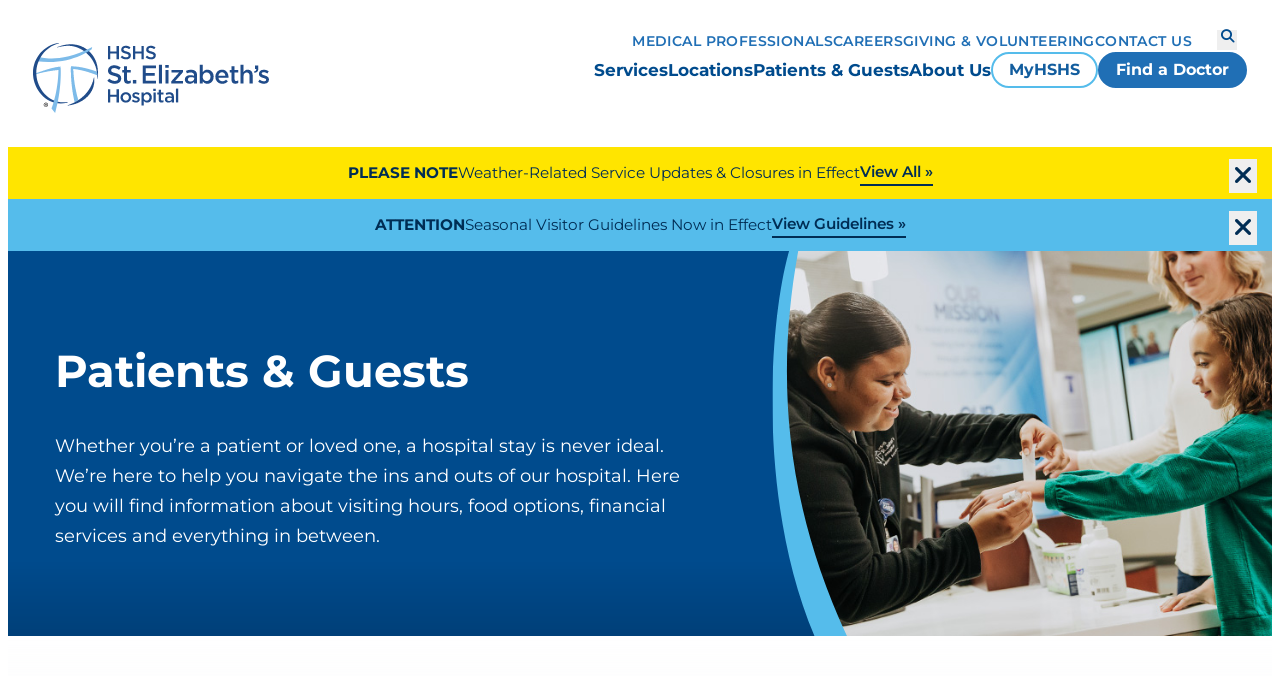

--- FILE ---
content_type: text/html; charset=utf-8
request_url: https://www.hshs.org/st-elizabeths/patients-guests
body_size: 7955
content:


<!DOCTYPE html>
<html lang="en">
<head>
    



    <meta name="viewport" content="width=device-width, initial-scale=1" />

    

<meta charset="UTF-8">

<title>Resources for patients and guests at HSHS St. Elizabeth&#x27;s Hospital</title>
<meta name="description" content="Whether you&#x2019;re a patient or loved one, a hospital stay is never ideal. We&#x2019;re here to help you navigate the ins and outs of our hospital."/>
<meta name="keywords" content="" />

<meta property="og:title" content="Resources for patients and guests at HSHS St. Elizabeth&#x27;s Hospital" />
<meta property="og:type" content="website" />
<meta property="og:url" content="https://www.hshs.org/st-elizabeths/patients-guests" />
<meta property="og:image" content="https://www.hshs.org/getmedia/6664e8ae-b88b-422b-ba40-3bd69450d5ab/Patients-and-Guests-Header.jpg?width=700&amp;height=450&amp;ext=.jpg"/>
<meta property="og:description" content="Whether you&#x2019;re a patient or loved one, a hospital stay is never ideal. We&#x2019;re here to help you navigate the ins and outs of our hospital."/>

<meta property="twitter:title" content="Resources for patients and guests at HSHS St. Elizabeth&#x27;s Hospital"/>
<meta property="twitter:card" content="website"/>
<meta property="twitter:image" content="https://www.hshs.org/getmedia/6664e8ae-b88b-422b-ba40-3bd69450d5ab/Patients-and-Guests-Header.jpg?width=700&amp;height=450&amp;ext=.jpg"/>
<meta property="twitter:description" content="Whether you&#x2019;re a patient or loved one, a hospital stay is never ideal. We&#x2019;re here to help you navigate the ins and outs of our hospital."/>

    

<link href="/dist/hshs-index.css?v=_ctQ0zsesptTgDJFrMJvB737LoTqYd5L0DNHrM10igI" rel="stylesheet" type="text/css" />



    <link href="/dist/vendor.css?v=HSKEMOESAJRrDhjy_L0KnAj53z5tFB-teHxO7tEpBKo" rel="stylesheet" type="text/css" />
    <script src="https://cdn.jsdelivr.net/npm/swiper@8/swiper-bundle.min.js"></script>
    <link rel="stylesheet" href="https://cdn.jsdelivr.net/npm/swiper@8/swiper-bundle.min.css" />
    
    <link href="/_content/Kentico.Content.Web.Rcl/Content/Bundles/Public/systemPageComponents.min.css" rel="stylesheet" />


    <!-- Google Tag Manager -->
    <script>
        (function (w, d, s, l, i) {
            w[l] = w[l] || []; w[l].push({
                'gtm.start':
                    new Date().getTime(), event: 'gtm.js'
            }); var f = d.getElementsByTagName(s)[0],
                j = d.createElement(s), dl = l != 'dataLayer' ? '&l=' + l : ''; j.async = true; j.src =
                    'https://www.googletagmanager.com/gtm.js?id=' + i + dl; f.parentNode.insertBefore(j, f);
        })(window, document, 'script', 'dataLayer', 'GTM-M2R9LSZ');
    </script>
    <!-- End Google Tag Manager -->
</head>

<body class="">
    <!-- Google Tag Manager (noscript) -->
    <noscript>
        <iframe src="https://www.googletagmanager.com/ns.html?id=GTM-M2R9LSZ"
                height="0"
                width="0"
                style="display:none;visibility:hidden">
        </iframe>
    </noscript>
    <!-- End Google Tag Manager (noscript) -->

    <div class="body-container">
        




    
    <header id="stickyHeader" data-cache-date-time="Cache Datetime: 1/24/2026 5:25:34 PM">
        <div class="logo-header-icon-container">
            <div class="logo-wrapper">
                <a href="/st-elizabeths">
                    <img src="/getmedia/b9e7ba13-f14c-4fe4-913f-986c523da12c/StElizabeths_Logo_4C.svg?ext=.svg" alt="hshs logo" />
                </a>
            </div>
            <div class="button-container tablet">
                        <div class="menu-cta">
                            

    <a href="https://www.myhshs.org/MyHSHS/Authentication/Login?" class="btn-small btn btn-hollow" target="_blank">MyHSHS</a>

                        </div>
                        <div class="menu-cta">
                            

    <a href="https://providers.hshs.org/" class="btn-small btn btn-primary" target="_blank">Find a Doctor</a>

                        </div>
            </div>
            <div class="mobile-nav-icon-wrapper">
                <button class="toggle-mobile-menu" aria-expanded="false" aria-controls="navigation" aria-label="Toggle mobile navigation">
                    <i class="fa-sharp fa-solid fa-bars"></i>
                    <i class="fa-sharp fa-solid fa-close"></i>
                </button>
            </div>

        </div>
        <div class="button-container mobile">
                    <div class="menu-cta">
                        

    <a href="https://www.myhshs.org/MyHSHS/Authentication/Login?" class="btn-small btn btn-hollow" target="_blank">MyHSHS</a>

                    </div>
                    <div class="menu-cta">
                        

    <a href="https://providers.hshs.org/" class="btn-small btn btn-primary" target="_blank">Find a Doctor</a>

                    </div>
        </div>
        <nav id="navigation">
            <div class="nav-wrapper">
                <div class="utility-selections">
                    <div class="mobile-search-bar-container">
                        <form action="https://www.hshs.org/st-elizabeths/search" method="get">
                            <hshs-general-search-results>
                                <div class="mobile-search-container">
                                    <input type="text" class="mobile-search-input search-input" name="search" placeholder="How can we help you?" />
                                    <button type="submit" class="search-button" aria-label="Search">
                                        <i class="fa-sharp fa-solid fa-magnifying-glass"></i>
                                    </button>
                                </div>
                            </hshs-general-search-results>
                        </form>
                    </div>
                </div>
                <div class="main-nav">
                    <ul class="main-menu-list">
                                <li class="menu-link">
                                    

    <a href="/st-elizabeths/services" class=" link main-menu-item  link main-menu-item" target="_self">Services</a>

                                </li>
                                <li class="menu-link">
                                    

    <a href="/st-elizabeths/locations" class=" link main-menu-item  link main-menu-item" target="_self">Locations</a>

                                </li>
                                <li class="menu-link">
                                    

    <a href="/st-elizabeths/patients-guests" class=" link main-menu-item  link main-menu-item" target="_self">Patients &amp; Guests</a>

                                </li>
                                <li class="menu-link">
                                    

    <a href="/st-elizabeths/about-us" class=" link main-menu-item  link main-menu-item" target="_self">About Us</a>

                                </li>

                        <li class="cta-container">
                                    <div class="menu-cta">
                                        

    <a href="https://www.myhshs.org/MyHSHS/Authentication/Login?" class="btn-small btn btn-hollow" target="_blank">MyHSHS</a>

                                    </div>
                                    <div class="menu-cta">
                                        

    <a href="https://providers.hshs.org/" class="btn-small btn btn-primary" target="_blank">Find a Doctor</a>

                                    </div>
                        </li>
                    </ul>
                </div>
                <div class="utility-nav">
                    <ul>
                            <li>
                                
<a href="/st-elizabeths/clinical-education" class=" link" target="_blank">Medical Professionals</a>

                            </li>
                            <li>
                                
<a href="/careers" class=" link" target="_blank">Careers</a>

                            </li>
                            <li>
                                
<a href="/st-elizabeths/giving-volunteering" class=" link" target="_self">Giving &amp; Volunteering</a>

                            </li>
                            <li>
                                
<a href="/st-elizabeths/contact" class=" link" target="_self">Contact Us</a>

                            </li>
                    </ul>
                    <div class="utility-buttons">
                        <button class="search-open" aria-expanded="false" aria-controls="desktop-search" aria-label="Search">
                            <i class="fa-sharp fa-solid fa-magnifying-glass"></i>
                        </button>
                    </div>
                </div>
                <div class="mobile-address-nav">
                    <ul>
                        <li>
                            <address class="link">HSHS St. Elizabeth's Hospital<br/>1 St Elizabeth's Blvd<br/>O'Fallon, Illinois 62269</address>
                        </li>
                            <li>
                                <a class="link" href="https://www.google.com/maps/place/HSHS&#x2B;St.&#x2B;Elizabeth&#x27;s&#x2B;Hospital/@38.5841173,-89.9335244,17z/data=!4m16!1m9!3m8!1s0x8876014c1d2c6bd1:0xfeef46e990664bee!2s1&#x2B;St&#x2B;Elizabeth&#x27;s&#x2B;Blvd,&#x2B;O&#x27;Fallon,&#x2B;IL&#x2B;62269!3b1!8" target="_blank">Get Directions</a>
                            </li>

                            <li>
                                <button class="link sub-menu-toggle" aria-expanded="false" aria-controls="sub-menu-07f0c97e-da17-46d8-9bb2-799fb3b208c0" aria-label="Show Resources sub menu">
                                    Resources
                                    <i class="fa-sharp fa-solid fa-caret-down"></i>
                                </button>
                                <ul id="sub-menu-07f0c97e-da17-46d8-9bb2-799fb3b208c0" class="sub-menu">
                                        <li>
                                            
<a href="/colleagues" class=" link" target="_self">Colleague Resources</a>

                                        </li>
                                        <li>
                                            
<a href="/about/community-health" class=" link" target="_self">Community Health &amp; Benefits</a>

                                        </li>
                                        <li>
                                            
<a href="https://mdquery.com/app/login.aspx?ID=a578db35-a023-48ce-8fc0-a6a586963569" class=" link" target="_self">Provider Verification</a>

                                        </li>
                                        <li>
                                            
<a href="/quality" class=" link" target="_self">Quality &amp; Safety</a>

                                        </li>
                                        <li>
                                            
<a href="/request-for-support" class=" link" target="_self">Request for Support</a>

                                        </li>
                                        <li>
                                            
<a href="/medical-professionals/student-opportunities" class=" link" target="_self">Student Opportunities</a>

                                        </li>
                                </ul>
                            </li>
                            <li>
                                <button class="link sub-menu-toggle" aria-expanded="false" aria-controls="sub-menu-8251093f-9cc0-4069-a0c9-fb3a3de0dcbe" aria-label="Show Sites sub menu">
                                    Sites
                                    <i class="fa-sharp fa-solid fa-caret-down"></i>
                                </button>
                                <ul id="sub-menu-8251093f-9cc0-4069-a0c9-fb3a3de0dcbe" class="sub-menu">
                                        <li>
                                            
<a href="/careers" class=" link" target="_self">HSHS Careers</a>

                                        </li>
                                        <li>
                                            
<a href="/" class=" link" target="_self">Hospital Sisters Health System</a>

                                        </li>
                                        <li>
                                            
<a href="/mission-outreach" class=" link" target="_blank">Hospital Sisters Mission Outreach</a>

                                        </li>
                                        <li>
                                            
<a href="https://www.hospitalsisters.org/" class=" link" target="_blank">Hospital Sisters of St. Francis</a>

                                        </li>
                                        <li>
                                            
<a href="/pcin-md" class=" link" target="_self">Physician Clinical Integration Network (PCIN)</a>

                                        </li>
                                        <li>
                                            
<a href="/st-johns-college" class=" link" target="_self">St. John&#x27;s College of Nursing</a>

                                        </li>
                                </ul>
                            </li>
                        </li>
                    </ul>
                </div>
            </div>
        </nav>
        <div id="desktop-search" class="desktop-search">
            <form action="https://www.hshs.org/st-elizabeths/search" method="get">
                <hshs-general-search-results>
                    <div class="desktop-search-container">
                        <input type="text" class="mobile-search-input search-input" name="search" placeholder="How can we help you?" />
                        <button type="submit" class="main-desktop-search-button search-button" aria-label="Search">
                            <i class="fa-sharp fa-solid fa-magnifying-glass"></i>
                        </button>
                    </div>
                </hshs-general-search-results>
            </form>
            <button class="search-close" aria-expanded="false" aria-controls="desktop-search" aria-label="Close desktop search">
                <i class="fa-sharp fa-solid fa-close"></i>
            </button>
            <div class="search-overlay"></div>
        </div>
    </header>


        

    <hshs-alert id="266f2dbf-963e-4868-97d3-8cdce30501c0" class="alert alert-bg-high sticky visible">
        <div class="alert-content copy copy-small">
            <span class="alert-title">PLEASE NOTE</span>
            <span class="alert-detail">Weather-Related Service Updates &amp; Closures in Effect</span>


<a href="/service-updates" class="link-small link link-reverse" target="_blank">View All </a>

            <button class="alert-close" aria-label="close-alert">
                <i class="fa-sharp fa-solid fa-close"></i>
            </button>
        </div>
    </hshs-alert>
    <hshs-alert id="f0f3fe85-43bf-4800-8eb0-2ceb52a555b2" class="alert alert-bg-primary sticky visible">
        <div class="alert-content copy copy-small">
            <span class="alert-title">ATTENTION</span>
            <span class="alert-detail">Seasonal Visitor Guidelines Now in Effect</span>


<a href="/patients/seasonal-visitor-guidelines" class="link-small link link-reverse" target="_blank">View Guidelines</a>

            <button class="alert-close" aria-label="close-alert">
                <i class="fa-sharp fa-solid fa-close"></i>
            </button>
        </div>
    </hshs-alert>

        <main>
            





<div class="page-builder-node-header">
    <div class="container">
        <div class="left-wrapper">

                <h1>Patients &amp; Guests</h1>

                <p class="subheading1">Whether you&#x2019;re a patient or loved one, a hospital stay is never ideal. We&#x2019;re here to help you navigate the ins and outs of our hospital. Here you will find information about visiting hours, food options, financial services and everything in between.</p>                    



        </div>
        <div class="right-wrapper">
            <div class="right-container">

<svg class="swoop-vert" width="88" height="450" viewBox="0 0 88 450" fill="none" xmlns="http://www.w3.org/2000/svg">
    <g clip-path="url(#clip0_1727_31127)">
        <path d="M22.3814 0H6.10352e-05V450H71.8578C3.53343 312.173 1.76604 143.717 22.3814 0Z" fill="url(#Gradient)" />
        <path d="M19.5575 0H30.2335C8.28808 120.746 5.5525 274.476 87.1728 450H49.2137C-18.9947 288.613 -3.37628 79.5039 19.5575 0Z" fill="#55BCEB" />
    </g>
    <defs>
        <clipPath id="clip0_1727_31127">
            <rect width="88" height="450" fill="white" />
        </clipPath>
        <linearGradient id="Gradient" x1="0" x2="0" y1="0" y2="1">
            <stop offset="80.73%" stop-color="#004b8d" />
            <stop offset="100%" stop-color="#004079" />
        </linearGradient>
    </defs>
</svg>
                    <img class="desktop-image" src="/getmedia/6664e8ae-b88b-422b-ba40-3bd69450d5ab/Patients-and-Guests-Header.jpg?width=700&amp;height=450&amp;ext=.jpg" 
                         alt="Female hospital staff puts wrist band on young patient wearing green" />
                    <img class="mobile-image" src="/getmedia/6664e8ae-b88b-422b-ba40-3bd69450d5ab/Patients-and-Guests-Header.jpg?width=700&amp;height=450&amp;ext=.jpg"
                     alt="Female hospital staff puts wrist band on young patient wearing green" />

<svg class="swoop-horiz" viewBox="0 0 375 72" fill="none" xmlns="http://www.w3.org/2000/svg">
    <g clip-path="url(#clip0_1727_31135)">
        <path class="under-swoop " d="M0 72H375V1.07288C375 1.07288 258.594 58.625 122.656 64.875C39.8265 68.6832 0 54.1979 0 54.1979V72Z" fill="#004b8d"/>
        <path d="M0 56.6208C60.2556 75.6107 186.514 87.1424 375 22.7717V-0.489746C168.567 89.6406 33.63 62.1754 0 52.7561V56.6208Z" fill="#55BCEB" />
    </g>
    <defs>
        <clipPath id="clip0_1727_31135">
            <rect width="375" height="72" fill="white" />
        </clipPath>
    </defs>
</svg>            </div>
        </div>
    </div>
</div>


<div>
    


<section class="default-section mt-none mb-none">
    









    

    <section class="icon-bar-widget widget-background-white-gradient mt-none mb-none" data-cache-date-time="Cache Datetime: 1/24/2026 6:37:58 PM">
        <div class="icon-bar-widget-container pt-default pb-default">
                    <a class="icon-bar-card card-width-20 link-small link link-primary-default" href="/community/advance-directives" target="_blank">
                            <img src="/getmedia/b47d123c-8cde-498d-bb9e-fbf0c63e54be/badge-check-blue.svg?ext=.svg" alt="Advance Directives" />
                            <h3>Advance Directives</h3>
                            <p class="copy copy-small">You have the right to make decisions about the health care you get now and in the future.</p>
                            <div class="learn-more-text">
                                Learn More
                            </div>
                    </a>
                    <a class="icon-bar-card card-width-20 link-small link link-primary-default" href="/patients-guests/myhshs/preregistration" target="_self">
                            <img src="/getmedia/e8a97678-0662-463f-a652-f91a95e78ec6/Icon-Computer-Go_DkBlue.svg?ext=.svg" alt="eCheck-in" />
                            <h3>eCheck-In</h3>
                            <p class="copy copy-small">Online pre-registration for your appointments, deliveries or procedures</p>
                            <div class="learn-more-text">
                                Learn More
                            </div>
                    </a>
                    <a class="icon-bar-card card-width-20 link-small link link-primary-default" href="/st-elizabeths/patients-guests/patient-financial-services" target="_self">
                            <img src="/getmedia/4d6427ec-4604-48be-aace-d75ba6285a3f/Icon-Price-Dollar-Circle_DkBlue.svg?ext=.svg" alt="Patient Financial Services" />
                            <h3>Patient Financial Services</h3>
                            <p class="copy copy-small">We&#x27;re here to help you navigate insurance, billing and more </p>
                            <div class="learn-more-text">
                                Learn More
                            </div>
                    </a>
                    <a class="icon-bar-card card-width-20 link-small link link-primary-default" href="/patients/medical-records" target="_blank">
                            <img src="/getmedia/d84c5ea2-dc5e-4cfc-a80d-517c626134f0/Icon_Folder_DkBlue.svg?ext=.svg" alt="Medical Records" />
                            <h3>Medical Records</h3>
                            <p class="copy copy-small">Request a copy of your medical records</p>
                            <div class="learn-more-text">
                                Learn more
                            </div>
                    </a>
                    <a class="icon-bar-card card-width-20 link-small link link-primary-default" href="/patients-guests/myhshs" target="_self">
                            <img src="/getmedia/79c45910-fcd0-4809-83d5-e979490f64dd/Icon-Clipboard-Check_DkBlue.svg?ext=.svg" alt="MyHSHS Learn More" />
                            <h3>MyHSHS</h3>
                            <p class="copy copy-small">View your Health Records from your computer or mobile device</p>
                            <div class="learn-more-text">
                                Learn More
                            </div>
                    </a>
        </div>
    </section>

    











    

    <section class="image-with-text-widget" data-cache-date-time="Cache Datetime: 1/24/2026 6:37:58 PM">
        <div class="media-with-text-background widget-background-light-blue mt-none mb-none">
            <div class="image-with-text-wrapper flex-normal image-layout-simple pt-default pb-default">
                    <div class="split-content-image">
                        <div class="image-container">
                            <img class="sc-img  " src="/HSHS/media/St-Elizabeths/Patients%20and%20Guests/Patient-Guest-Guide.jpg" alt="Woman nurse comforting a woman patient" />
                            
<svg class="swoop-horiz" viewBox="0 0 375 72" fill="none" xmlns="http://www.w3.org/2000/svg">
    <g clip-path="url(#clip0_1727_31135)">
        <path class="under-swoop widget-background-light-blue" d="M0 72H375V1.07288C375 1.07288 258.594 58.625 122.656 64.875C39.8265 68.6832 0 54.1979 0 54.1979V72Z" fill="#004b8d"/>
        <path d="M0 56.6208C60.2556 75.6107 186.514 87.1424 375 22.7717V-0.489746C168.567 89.6406 33.63 62.1754 0 52.7561V56.6208Z" fill="#55BCEB" />
    </g>
    <defs>
        <clipPath id="clip0_1727_31135">
            <rect width="375" height="72" fill="white" />
        </clipPath>
    </defs>
</svg>
                        </div>
                    </div>

                

<div class="split-content-text">
            <h2 class="split-content-heading">Patient Welcome</h2>
            <svg width="100" height="4" viewBox="0 0 100 4" fill="none" xmlns="http://www.w3.org/2000/svg">
                <line y1="2" x2="100" y2="2" stroke="#8FB935" stroke-width="4" />
            </svg>
        <div class="split-content-body">
                <div class="rich-text">
                    <p>Thank you for entrusting your health care needs to our team of health care professionals.&nbsp;</p><p>HSHS St. Elizabeth’s has been meeting the health care needs of our community for over 150 years and we continue making great strides in patient satisfaction and quality scores. We are now at top performance levels in the country in publicly reported surveys.&nbsp;</p><p>Our staff is dedicated to providing high-value, region leading health care to you and your family. We offer many amenities to make your stay as a patient as satisfactory as possible, and strive to ensure your visiting family and friends feel welcome and cared for, as well.&nbsp;</p>
                </div>
                <div class="split-content-cta-button">
                    <a class="btn btn-small btn-primary-reverse btn" href="https://www.mypatientguide.com/hospital/IL_HSHS_StElizabeth/" target="_blank">View Our Patient Guide Online</a>
                </div>
        </div>
</div>

            </div>
        </div>
    </section>

    










    

    <section class="link-list-widget mt-none mb-none" data-cache-date-time="Cache Datetime: 1/24/2026 6:37:58 PM">
        <div class="container pt-default pb-default">
                <h2>More Information</h2>

            <div class="link-list" style="--max-rows: 8">
                    <div class="link-wrapper">
                        <i class="fa-regular fa-chevron-right"></i>
                        <div>
                            
<a href="/st-vincent/patients-guests/advance-directives" class=" link" target="_self">Advance Directives</a>

                        </div>
                    </div>
                    <div class="link-wrapper">
                        <i class="fa-regular fa-chevron-right"></i>
                        <div>
                            
<a href="https://www.hshs.org/st-elizabeths/patients-guests/campus-map-and-parking" class=" link" target="_self">Campus Map and Parking</a>

                        </div>
                    </div>
                    <div class="link-wrapper">
                        <i class="fa-regular fa-chevron-right"></i>
                        <div>
                            
<a href="https://www.hshs.org/st-elizabeths/patients-guests/food-services" class=" link" target="_self">Food Services</a>

                        </div>
                    </div>
                    <div class="link-wrapper">
                        <i class="fa-regular fa-chevron-right"></i>
                        <div>
                            
<a href="https://www.hshs.org/st-elizabeths/patients-guests/gift-shop" class=" link" target="_self">Gift Shop</a>

                        </div>
                    </div>
                    <div class="link-wrapper">
                        <i class="fa-regular fa-chevron-right"></i>
                        <div>
                            
<a href="https://www.hshs.org/patients/medical-records" class=" link" target="_self">Medical Records</a>

                        </div>
                    </div>
                    <div class="link-wrapper">
                        <i class="fa-regular fa-chevron-right"></i>
                        <div>
                            
<a href="/about-us/myhshs" class=" link" target="_blank">MyHSHS Patient Portal</a>

                        </div>
                    </div>
                    <div class="link-wrapper">
                        <i class="fa-regular fa-chevron-right"></i>
                        <div>
                            
<a href="https://www.hshs.org/st-elizabeths/patients-guests/patient-financial-services" class=" link" target="_self">Patient Financial Services</a>

                        </div>
                    </div>
                    <div class="link-wrapper">
                        <i class="fa-regular fa-chevron-right"></i>
                        <div>
                            
<a href="https://www.mypatientguide.com/hospital/IL_HSHS_StElizabeth/" class=" link" target="_blank">Patient Guide</a>

                        </div>
                    </div>
                    <div class="link-wrapper">
                        <i class="fa-regular fa-chevron-right"></i>
                        <div>
                            
<a href="https://www.hshs.org/st-elizabeths/patients-guests/patient-and-family-engagement-council" class=" link" target="_self">Patient-Family Advisory Council</a>

                        </div>
                    </div>
                    <div class="link-wrapper">
                        <i class="fa-regular fa-chevron-right"></i>
                        <div>
                            
<a href="/patients-guests/myhshs/preregistration" class=" link" target="_blank">Pre-registration</a>

                        </div>
                    </div>
                    <div class="link-wrapper">
                        <i class="fa-regular fa-chevron-right"></i>
                        <div>
                            
<a href="https://www.hshs.org/st-elizabeths/patients-guests/recognize-a-colleague" class=" link" target="_self">Recognize a Colleague</a>

                        </div>
                    </div>
                    <div class="link-wrapper">
                        <i class="fa-regular fa-chevron-right"></i>
                        <div>
                            
<a href="https://www.hshs.org/st-elizabeths/patients-guests/safety-and-security" class=" link" target="_self">Safety and Security</a>

                        </div>
                    </div>
                    <div class="link-wrapper">
                        <i class="fa-regular fa-chevron-right"></i>
                        <div>
                            
<a href="https://www.hshs.org/patients/seasonal-visitor-guidelines" class=" link" target="_self">Seasonal Visitor Guidelines</a>

                        </div>
                    </div>
                    <div class="link-wrapper">
                        <i class="fa-regular fa-chevron-right"></i>
                        <div>
                            
<a href="https://www.hshs.org/st-elizabeths/patients-guests/spiritual-care" class=" link" target="_self">Spiritual Care</a>

                        </div>
                    </div>
                    <div class="link-wrapper">
                        <i class="fa-regular fa-chevron-right"></i>
                        <div>
                            
<a href="https://www.hshs.org/st-elizabeths/patients-guests/visitor-guidelines" class=" link" target="_self">Visitor Guidelines</a>

                        </div>
                    </div>
            </div>
        </div>
    </section>

    










    
    <section class="header-and-content-widget widget-background-light-blue mt-none mb-none" data-cache-date-time="Cache Datetime: 1/24/2026 6:37:58 PM">
        <div class="header-and-content-wrapper flex-normal pt-default pb-default">
                        <div class="split-content-header">
                            <h2 class="split-content-heading">Patient Advocacy</h2>
                        </div>
                        <div class="split-content-body">
                            <div class=" rich-text">
                                <p id="isPasted"><strong>ENSURING YOUR SAFETY AND WELL-BEING</strong></p><p><strong>Patient Safety Officer</strong></p><p>St. Elizabeth’s Hospital employs a Patient Safety Officer to help ensure the well-being and safety of hospital patients, visitors, volunteers and staff. If you have concerns about hospital services or questions about your treatment during your stay, you may contact the Patient Safety Officer. The department manager may also be asked for assistance.</p><p><strong>Hospital Safety Tips</strong></p><ul><li>Be active in your care. Maintain a list of questions you’d like answered by your doctors and nurses. Participate in your healthcare decisions and insist upon fully understanding your care and the plan for your treatment.</li><li>Never remove your armbands. Armbands help ensure accurate patient identification and, by their color, provide visual alerts to our staff regarding special healthcare concerns. Staff will check your armband each time you are given medicine or have a procedure. If they do not, insist upon it.</li><li>Leave your valuables at home. Bring only the items that you need during your stay. You will be asked to complete a Belongings Sheet at the time you enter the hospital, each time you change rooms and at your discharge.</li><li>Bring a list of current medications. Include the name, strength, frequency and time of day you take them.</li><li>Wash your hands. Handwashing is the best way to limit the spread of germs. Staff may use the antibacterial gel located in each room. If they don’t, ask them to wash their hands before caring for you.</li><li>Understand your discharge instructions. Don’t leave until you fully understand your medications, your need for follow-up appointments and other information pertaining to your specific healthcare needs.</li></ul>
                            </div>
                        </div>
        </div>
    </section>

    


</section>



<section class="default-section mt-none mb-none">
    
</section>

</div>


        </main>
        




    
    <footer data-cache-date-time="Cache Datetime: 1/24/2026 5:25:34 PM">
        <div class="footer-content-wrapper">
            <div class="main-links-wrapper">

                <div class="logo-wrapper main-link-container">
                    <a href="/st-elizabeths">
                        <img src="/getmedia/8c8c754c-d8ae-4b10-a0ff-675c609ee7b6/Alt-HSHS-System-Logo.png?width=207&amp;height=70&amp;ext=.png" alt="hshs logo" />
                    </a>
                    <figcaption></figcaption>

                </div>

                <div class="address-wrapper main-link-container">
                    <p class="footer-header">Address</p>
                    <div class="footer-content">
                        <p>HSHS St. Elizabeth's Hospital
1 St Elizabeth's Blvd
O'Fallon, Illinois 62269</p>
                    </div>
                        <a class="link" target="_blank" href="https://www.google.com/maps/place/HSHS&#x2B;St.&#x2B;Elizabeth&#x27;s&#x2B;Hospital/@38.5841173,-89.9335244,17z/data=!4m16!1m9!3m8!1s0x8876014c1d2c6bd1:0xfeef46e990664bee!2s1&#x2B;St&#x2B;Elizabeth&#x27;s&#x2B;Blvd,&#x2B;O&#x27;Fallon,&#x2B;IL&#x2B;62269!3b1!8">Get Directions</a>

                </div>

                    <div class="system-links-wrapper main-link-container">
                        <p class="footer-header">Resources</p>
                        <ul>

                                <li footer-content>
                                    
<a href="/colleagues" class=" link" target="_self">Colleague Resources</a>

                                </li>
                                <li footer-content>
                                    
<a href="/about/community-health" class=" link" target="_self">Community Health &amp; Benefits</a>

                                </li>
                                <li footer-content>
                                    
<a href="https://mdquery.com/app/login.aspx?ID=a578db35-a023-48ce-8fc0-a6a586963569" class=" link" target="_self">Provider Verification</a>

                                </li>
                                <li footer-content>
                                    
<a href="/quality" class=" link" target="_self">Quality &amp; Safety</a>

                                </li>
                                <li footer-content>
                                    
<a href="/request-for-support" class=" link" target="_self">Request for Support</a>

                                </li>
                                <li footer-content>
                                    
<a href="/medical-professionals/student-opportunities" class=" link" target="_self">Student Opportunities</a>

                                </li>

                        </ul>
                    </div>
                    <div class="system-links-wrapper main-link-container">
                        <p class="footer-header">Sites</p>
                        <ul>

                                <li footer-content>
                                    
<a href="/careers" class=" link" target="_self">HSHS Careers</a>

                                </li>
                                <li footer-content>
                                    
<a href="/" class=" link" target="_self">Hospital Sisters Health System</a>

                                </li>
                                <li footer-content>
                                    
<a href="/mission-outreach" class=" link" target="_blank">Hospital Sisters Mission Outreach</a>

                                </li>
                                <li footer-content>
                                    
<a href="https://www.hospitalsisters.org/" class=" link" target="_blank">Hospital Sisters of St. Francis</a>

                                </li>
                                <li footer-content>
                                    
<a href="/pcin-md" class=" link" target="_self">Physician Clinical Integration Network (PCIN)</a>

                                </li>
                                <li footer-content>
                                    
<a href="/st-johns-college" class=" link" target="_self">St. John&#x27;s College of Nursing</a>

                                </li>

                        </ul>
                    </div>
            </div>

            <div class="desktop-divider"></div>

            <div class="sub-links-wrapper">
                    <div class="social-links-wrapper">
                        <ul>
                                <li>
                                    <a href="https://www.facebook.com/St-Elizabeths-Hospital-HSHS-117254308376529/?fref=ts" target="_blank" aria-label="facebook"><i class="fa-brands fa-facebook"></i></a>
                                </li>


                                <li>
                                    <a href="https://www.instagram.com/stelizabethshospital/" target="_blank" aria-label="instagram"><i class="fa-brands fa-instagram"></i></a>
                                </li>

                                <li>
                                    <a href="https://www.linkedin.com/company/st--elizabeth&#x27;s-hospital/" target="_blank" aria-label="linkedin"><i class="fa-brands fa-linkedin"></i></a>
                                </li>

                                <li>
                                    <a href="https://www.youtube.com/channel/UC8GOK5cK5k3u8yvJ_qxyoBA" target="_blank" aria-label="youtube"><i class="fa-brands fa-youtube"></i></a>
                                </li>
                        </ul>
                    </div>
                <div class="legal-links-wrapper">
                    <ul>
                            <li class="legal-divider"></li>
                            <li class="legal-links footer-content">
                                
<a href="/legal" class=" link" target="_blank">Legal</a>

                            </li>
                            <li class="legal-divider"></li>
                            <li class="legal-links footer-content">
                                
<a href="/patients/billing/price-transparency" class=" link" target="_self">Price Transparency</a>

                            </li>
                            <li class="legal-divider"></li>
                            <li class="legal-links footer-content">
                                
<a href="/privacy-policy" class=" link" target="_blank">Privacy Policy</a>

                            </li>
                            <li class="legal-divider"></li>
                            <li class="legal-links footer-content">
                                
<a href="/terms" class=" link" target="_self">Terms &amp; Conditions</a>

                            </li>
                        <li class="legal-divider"></li>
                        <li class="legal-links footer-content copy-right-text">
                            &#xA9; 2026 HSHS Hospital Sisters Health System
                        </li>
                    </ul>
                </div>
            </div>
        </div>
    </footer>

    </div>
    
    <script src="/_content/Kentico.Content.Web.Rcl/Scripts/jquery-3.5.1.js"></script>
<script src="/_content/Kentico.Content.Web.Rcl/Scripts/jquery.unobtrusive-ajax.js"></script>
<script type="text/javascript">
window.kentico = window.kentico || {};
window.kentico.builder = {}; 
window.kentico.builder.useJQuery = true;</script><script src="/_content/Kentico.Content.Web.Rcl/Content/Bundles/Public/systemFormComponents.min.js"></script>



    <script src="/dist/vendor.bundle.js?v=zXELNOlcKe3If5CAL3bsrqkv8TYTJTL5Sz7pxDdJ-wE"></script>
    <script src="/dist/master.bundle.js?v=knyoGk1TOlhtq5sOzL4Mz2ph2wzSvb1ApmDAQ6beQLk"></script>

    

    <script>
        let lastScrollTop = 0;
        const header = document.getElementById('stickyHeader');
        const alertBanner = document.getElementsByClassName('alert');
        const alertHeight = alertBanner[0]?.offsetTop;

        window.addEventListener(
            'scroll',
            function () {
                let currentScroll = window.scrollY || document.documentElement.scrollTop;

                if (window.innerWidth < 992) {
                    if (currentScroll > lastScrollTop) {
                        if (alertBanner.length > 0) {
                            header.style.top = -alertHeight + 'px'
                        } else {
                            if (header.classList.contains('show-mobile')) {
                                header.style.top = '0';
                            } else {
                                header.style.top = '-300px';
                            }
                        }
                    } else {
                        header.style.top = '0';
                    }
                    lastScrollTop = currentScroll <= 0 ? 0 : currentScroll;
                }
            },
            false
        );
    </script>

</body>
</html>


--- FILE ---
content_type: image/svg+xml
request_url: https://www.hshs.org/getmedia/e8a97678-0662-463f-a652-f91a95e78ec6/Icon-Computer-Go_DkBlue.svg?ext=.svg
body_size: -107
content:
<?xml version="1.0" encoding="UTF-8"?>
<svg id="Layer_1" data-name="Layer 1" xmlns="http://www.w3.org/2000/svg" viewBox="0 0 141.26 141.26">
  <defs>
    <style>
      .cls-1 {
        fill: #004b8d;
      }
    </style>
  </defs>
  <path class="cls-1" d="m128.7,0H12.56C5.62,0,0,5.62,0,12.56v75.34c0,6.93,5.62,12.56,12.56,12.56h116.14c6.93,0,12.56-5.62,12.56-12.56V12.56c0-6.93-5.62-12.56-12.56-12.56Zm0,87.89H12.56V12.56h116.14v75.34Zm-40.81,18.83h-34.53v18.83l-25.11,6.28v9.42h84.75v-9.42l-25.11-6.28v-18.83Zm-21.97-53.36l15.7,15.7,6.28-6.28-15.7-15.7,12.56-3.14-37.67-15.7,15.7,37.67,3.14-12.56Z"/>
</svg>

--- FILE ---
content_type: image/svg+xml
request_url: https://www.hshs.org/getmedia/b47d123c-8cde-498d-bb9e-fbf0c63e54be/badge-check-blue.svg?ext=.svg
body_size: 494
content:
<svg width="50" height="51" viewBox="0 0 50 51" fill="none" xmlns="http://www.w3.org/2000/svg">
<path d="M22.9492 32.6719C22.3633 33.2578 21.2891 33.2578 20.7031 32.6719L15.2344 27.2031C14.6484 26.6172 14.6484 25.543 15.2344 24.957C15.8203 24.3711 16.8945 24.3711 17.4805 24.957L21.875 29.3516L31.6406 19.4883C32.2266 18.9023 33.3008 18.9023 33.8867 19.4883C34.4727 20.0742 34.4727 21.1484 33.8867 21.7344L22.9492 32.6719ZM33.4961 4.74219C36.7188 4.15625 40.1367 5.13281 42.6758 7.57422C45.1172 10.1133 46.0938 13.5312 45.5078 16.7539C48.1445 18.6094 50 21.7344 50 25.25C50 28.8633 48.1445 31.8906 45.5078 33.8438C46.0938 37.0664 45.1172 40.4844 42.6758 42.9258C40.1367 45.4648 36.7188 46.4414 33.4961 45.8555C31.6406 48.4922 28.5156 50.25 25 50.25C21.3867 50.25 18.2617 48.4922 16.4062 45.8555C13.1836 46.4414 9.76562 45.4648 7.22656 42.9258C4.78516 40.4844 3.80859 37.0664 4.39453 33.8438C1.75781 31.8906 0 28.8633 0 25.25C0 21.7344 1.75781 18.6094 4.39453 16.7539C3.80859 13.5312 4.78516 10.1133 7.22656 7.57422C9.76562 5.13281 13.1836 4.15625 16.4062 4.74219C18.2617 2.10547 21.3867 0.25 24.9023 0.25C28.5156 0.25 31.6406 2.10547 33.4961 4.74219ZM17.9688 8.45312L16.6992 8.0625C14.2578 7.28125 11.4258 7.86719 9.47266 9.82031C7.51953 11.7734 6.93359 14.6055 7.71484 17.0469L8.10547 18.3164L6.93359 18.9023C4.58984 20.0742 3.125 22.5156 3.125 25.25C3.125 28.082 4.58984 30.4258 6.93359 31.6953L8.10547 32.2812L7.71484 33.5508C6.93359 35.9922 7.51953 38.8242 9.47266 40.7773C11.4258 42.7305 14.2578 43.3164 16.6992 42.5352L17.9688 42.1445L18.5547 43.3164C19.8242 45.6602 22.168 47.125 25 47.125C27.7344 47.125 30.0781 45.6602 31.3477 43.3164L31.9336 42.1445L33.2031 42.5352C35.6445 43.3164 38.4766 42.7305 40.4297 40.7773C42.3828 38.8242 42.9688 35.9922 42.1875 33.5508L41.7969 32.2812L42.9688 31.6953C45.3125 30.4258 46.875 28.082 46.875 25.25C46.875 22.5156 45.3125 20.0742 42.9688 18.9023L41.7969 18.3164L42.1875 17.0469C42.9688 14.6055 42.3828 11.7734 40.4297 9.82031C38.4766 7.86719 35.6445 7.28125 33.2031 8.0625L31.9336 8.45312L31.3477 7.28125C30.0781 4.9375 27.7344 3.375 25 3.375C22.168 3.375 19.8242 4.9375 18.5547 7.28125L17.9688 8.45312Z" fill="#206FB5"/>
</svg>


--- FILE ---
content_type: image/svg+xml
request_url: https://www.hshs.org/getmedia/d84c5ea2-dc5e-4cfc-a80d-517c626134f0/Icon_Folder_DkBlue.svg?ext=.svg
body_size: 145
content:
<?xml version="1.0" encoding="UTF-8"?>
<svg id="Layer_1" data-name="Layer 1" xmlns="http://www.w3.org/2000/svg" viewBox="0 0 142.06 125.34">
  <defs>
    <style>
      .cls-1 {
        fill: #204c8a;
      }
    </style>
  </defs>
  <path class="cls-1" d="m78.99,98.31h-5.65c-2.81,0-5.1-2.29-5.1-5.1v-7.1h-7.1c-2.81,0-5.1-2.29-5.1-5.1v-5.65c0-2.81,2.29-5.1,5.1-5.1h7.1v-7.1c0-2.81,2.29-5.1,5.1-5.1h5.65c2.81,0,5.1,2.29,5.1,5.1v7.1h7.1c2.81,0,5.1,2.29,5.1,5.1v5.65c0,2.81-2.29,5.1-5.1,5.1h-7.1v7.1c0,2.81-2.29,5.1-5.1,5.1Zm-17.85-24c-.58,0-1.05.47-1.05,1.05v5.65c0,.58.47,1.05,1.05,1.05h11.15v11.15c0,.58.47,1.05,1.05,1.05h5.65c.58,0,1.05-.47,1.05-1.05v-11.15h11.15c.58,0,1.05-.47,1.05-1.05v-5.65c0-.58-.47-1.05-1.05-1.05h-11.15v-11.15c0-.58-.47-1.05-1.05-1.05h-5.65c-.58,0-1.05.47-1.05,1.05v11.15h-11.15Z"/>
  <path class="cls-1" d="m132.6,125.34H9.46c-5.22,0-9.46-4.25-9.46-9.47V29.62h14.87v-9.73h42.46l8.52,11.93h76.2v84.06c0,5.22-4.24,9.47-9.46,9.47Zm-115.37-4.05h115.37c2.98,0,5.41-2.43,5.41-5.41V35.87H63.77l-8.52-11.93H18.93v91.94c0,2.01-.63,3.88-1.7,5.41ZM4.05,33.67v82.2c0,2.98,2.43,5.41,5.41,5.41s5.41-2.43,5.41-5.41V33.67H4.05Z"/>
  <polygon class="cls-1" points="132.67 35.64 128.62 35.64 128.62 4.05 36.82 4.05 36.82 21.05 32.77 21.05 32.77 0 132.67 0 132.67 35.64"/>
  <polygon class="cls-1" points="28.08 21.91 24.03 21.91 24.03 8.74 34.79 8.74 34.79 12.79 28.08 12.79 28.08 21.91"/>
</svg>

--- FILE ---
content_type: image/svg+xml
request_url: https://www.hshs.org/getmedia/4d6427ec-4604-48be-aace-d75ba6285a3f/Icon-Price-Dollar-Circle_DkBlue.svg?ext=.svg
body_size: 634
content:
<?xml version="1.0" encoding="utf-8"?>
<!-- Generator: Adobe Illustrator 27.3.1, SVG Export Plug-In . SVG Version: 6.00 Build 0)  -->
<svg version="1.1" id="Layer_1" xmlns="http://www.w3.org/2000/svg" xmlns:xlink="http://www.w3.org/1999/xlink" x="0px" y="0px"
	 viewBox="0 0 150 150" style="enable-background:new 0 0 150 150;" xml:space="preserve">
<style type="text/css">
	.st0{fill:#204C8A;}
</style>
<g>
	<path class="st0" d="M78.8,5.52v32.72c19.53,1.7,34.91,18.11,34.91,38.07c0,8.6-2.89,16.52-7.7,22.92l24.24,22.01
		c10.06-12.24,16.1-27.89,16.1-44.93C146.34,38.35,116.34,7.27,78.8,5.52z"/>
	<path class="st0" d="M71.71,38.27V5.54C35.54,7.44,6.46,36.57,4.67,72.77l32.73-0.1C39.13,54.53,53.58,40.04,71.71,38.27z"/>
	<path class="st0" d="M75.46,114.56c-19.93,0-36.32-15.32-38.07-34.81l-32.72,0.1c1.85,37.45,32.9,67.34,70.79,67.34
		c19.5,0,37.19-7.92,50.02-20.71l-24.24-22.01C94.44,110.72,85.4,114.56,75.46,114.56z"/>
	<path class="st0" d="M60.57,64.42c0,1.92,0.47,3.74,1.4,5.42c0.92,1.67,2.32,3.18,4.16,4.51c1.8,1.29,5.09,2.96,10.07,5.12
		c2.23,0.96,3.72,1.88,4.43,2.73c0.66,0.8,0.98,1.71,0.98,2.78c0,1.26-0.51,2.34-1.56,3.29c-1.08,0.98-2.34,1.46-3.86,1.46
		c-3.18,0-6.57-1.77-10.09-5.27c-0.41-0.41-1.08-0.42-1.5-0.01l-5.83,5.58c-0.21,0.2-0.33,0.48-0.33,0.76
		c0,0.29,0.11,0.57,0.31,0.77c2.29,2.29,4.79,4.14,7.44,5.5c1.75,0.91,3.85,1.55,6.25,1.89v5.52c0,0.59,0.48,1.07,1.07,1.07h5.77
		c0.59,0,1.07-0.48,1.07-1.07V98.7c2.59-0.58,4.58-1.38,6.07-2.43c1.65-1.17,3.01-2.76,4.03-4.73c1.04-1.98,1.57-4.16,1.57-6.47
		c0-2.31-0.49-4.44-1.47-6.34c-0.97-1.87-2.38-3.5-4.17-4.83c-1.77-1.31-4.9-2.83-9.58-4.64c-2.98-1.14-4.2-1.98-4.72-2.51
		c-0.64-0.62-0.96-1.22-0.96-1.78c0-0.67,0.34-1.27,1.05-1.84c0.78-0.62,1.8-0.92,3.12-0.92c2.34,0,4.78,1.21,7.26,3.6
		c0.41,0.39,1.05,0.4,1.47,0.02l5.92-5.38c0.22-0.2,0.35-0.48,0.35-0.78c0-0.3-0.12-0.58-0.34-0.79c-1.98-1.87-3.65-3.16-5.12-3.94
		c-1.25-0.68-2.75-1.24-4.47-1.68v-5.51c0-0.59-0.48-1.07-1.07-1.07h-5.77c-0.59,0-1.07,0.48-1.07,1.07v4.99
		c-3.22,0.33-5.96,1.51-8.17,3.51C61.82,58.48,60.57,61.24,60.57,64.42z"/>
</g>
</svg>


--- FILE ---
content_type: image/svg+xml
request_url: https://www.hshs.org/getmedia/79c45910-fcd0-4809-83d5-e979490f64dd/Icon-Clipboard-Check_DkBlue.svg?ext=.svg
body_size: 145
content:
<?xml version="1.0" encoding="UTF-8"?>
<svg id="Layer_1" data-name="Layer 1" xmlns="http://www.w3.org/2000/svg" viewBox="0 0 91.81 136.78">
  <defs>
    <style>
      .cls-1 {
        fill: #204c8a;
      }
    </style>
  </defs>
  <path class="cls-1" d="m58.05,8.33c-1.9,0-3.67-1.11-4.33-2.89-1.18-3.18-4.23-5.44-7.82-5.44s-6.64,2.26-7.82,5.44c-.66,1.78-2.44,2.89-4.33,2.89h-6.8c-2.61,0-4.72,2.11-4.72,4.72v13.97c0,2.61,2.11,4.72,4.72,4.72h37.89c2.61,0,4.72-2.11,4.72-4.72v-13.97c0-2.61-2.11-4.72-4.72-4.72h-6.8Z"/>
  <path class="cls-1" d="m86.01,15.68h-8.98c-.42,0-.77.34-.77.77v12.6c0,5.19-4.21,9.39-9.39,9.39H24.94c-5.19,0-9.39-4.21-9.39-9.39v-12.6c0-.42-.34-.77-.77-.77H5.8c-3.2,0-5.8,2.6-5.8,5.8v109.5c0,3.2,2.6,5.8,5.8,5.8h80.21c3.2,0,5.8-2.6,5.8-5.8V21.48c0-3.2-2.6-5.8-5.8-5.8ZM26.89,117.3l-8.07-8.07c-.3-.3-.3-.79,0-1.09l4.87-4.87,3.75,3.75,5.81-5.81c.3-.3.79-.3,1.09,0l4.32,4.32c.3.3.3.79,0,1.09l-10.67,10.67c-.3.3-.79.3-1.09,0Zm0-22.95l-8.07-8.07c-.3-.3-.3-.79,0-1.09l4.87-4.87,3.75,3.75,5.81-5.81c.3-.3.79-.3,1.09,0l4.32,4.32c.3.3.3.79,0,1.09l-10.67,10.67c-.3.3-.79.3-1.09,0Zm0-23.68l-8.07-8.08c-.3-.3-.3-.79,0-1.09l4.87-4.86,3.75,3.75,5.81-5.81c.3-.3.79-.3,1.09,0l4.32,4.32c.3.3.3.79,0,1.09l-10.67,10.68c-.3.3-.79.3-1.09,0Zm45.73,43.93h-25.88c-.42,0-.77-.34-.77-.77v-6.11c0-.42.34-.77.77-.77h25.88c.42,0,.77.34.77.77v6.11c0,.42-.34.77-.77.77Zm0-22.95h-25.88c-.42,0-.77-.34-.77-.77v-6.11c0-.42.34-.77.77-.77h25.88c.42,0,.77.34.77.77v6.11c0,.42-.34.77-.77.77Zm0-23.68h-25.88c-.42,0-.77-.34-.77-.77v-6.11c0-.42.34-.77.77-.77h25.88c.42,0,.77.34.77.77v6.11c0,.42-.34.77-.77.77Z"/>
</svg>